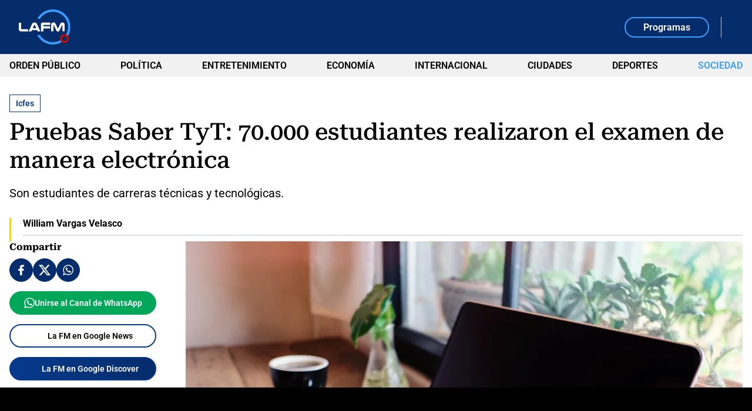

--- FILE ---
content_type: text/html; charset=utf-8
request_url: https://www.google.com/recaptcha/api2/aframe
body_size: 269
content:
<!DOCTYPE HTML><html><head><meta http-equiv="content-type" content="text/html; charset=UTF-8"></head><body><script nonce="7Fpt6GuP5SFwN7_INGjvXQ">/** Anti-fraud and anti-abuse applications only. See google.com/recaptcha */ try{var clients={'sodar':'https://pagead2.googlesyndication.com/pagead/sodar?'};window.addEventListener("message",function(a){try{if(a.source===window.parent){var b=JSON.parse(a.data);var c=clients[b['id']];if(c){var d=document.createElement('img');d.src=c+b['params']+'&rc='+(localStorage.getItem("rc::a")?sessionStorage.getItem("rc::b"):"");window.document.body.appendChild(d);sessionStorage.setItem("rc::e",parseInt(sessionStorage.getItem("rc::e")||0)+1);localStorage.setItem("rc::h",'1769767926752');}}}catch(b){}});window.parent.postMessage("_grecaptcha_ready", "*");}catch(b){}</script></body></html>

--- FILE ---
content_type: application/javascript
request_url: https://files.lafm.com.co/__assets/assets/v0.1.0/lafm-videos-DxQ-aVN8.js
body_size: -83
content:
import{z as m,n as p,i as g,k as a}from"./base-DzPIJIW-.js";const w=()=>{const n=a(1),t=a(null);let l=null;function d(e){n.value=e,p(()=>{g()})}function i(){const e=t.value;if(!e)return;const o=document.getElementsByClassName("bg-bottom")[0],s=document.getElementsByClassName("bg-top")[0];o&&(e.scrollTop+e.clientHeight>=e.scrollHeight-1?o.classList.add("hidden"):o.classList.remove("hidden")),s&&(e.scrollTop!==0?s.classList.remove("hidden"):s.classList.add("hidden"))}m(t,(e,o,s)=>{e&&(e.addEventListener("scroll",i),s(()=>{e.removeEventListener("scroll",i)}))});function c(){t.value&&t.value.scrollBy({top:-3})}function r(){t.value&&t.value.scrollBy({top:3})}function u(){l||(l=window.setInterval(c,10))}function f(){l||(l=window.setInterval(r,10))}function v(){l&&(clearInterval(l),l=null)}return{selectedVideo:n,videosListRef:t,selectVideo:d,scrollUp:c,scrollDown:r,startScrollUp:u,startScrollDown:f,stopScroll:v}};export{w as u};


--- FILE ---
content_type: application/javascript; charset=utf-8
request_url: https://fundingchoicesmessages.google.com/f/AGSKWxWW7uCf2PeDO4gvrxKkubmYhRFb8_x1pqztxGkZMIGExrNhH53RUpYCd9fz8JODneDUkSdrwOb6qlepgEJCHZ86kqjAx69aBW8VO5tkzp2ZiAQN_rgqnxzOdBdQ5tbgvZZGZGFZppVbF6BOeTX1a9pSt5LZDfc8xINauMUNwyDFivu7sHxBWaenrFM2/__ads_targeting./adtext..sh/ads/&adpageurl=.net/ads/
body_size: -1286
content:
window['081a7a23-2b5e-4be4-b7fc-c96e5df71a79'] = true;